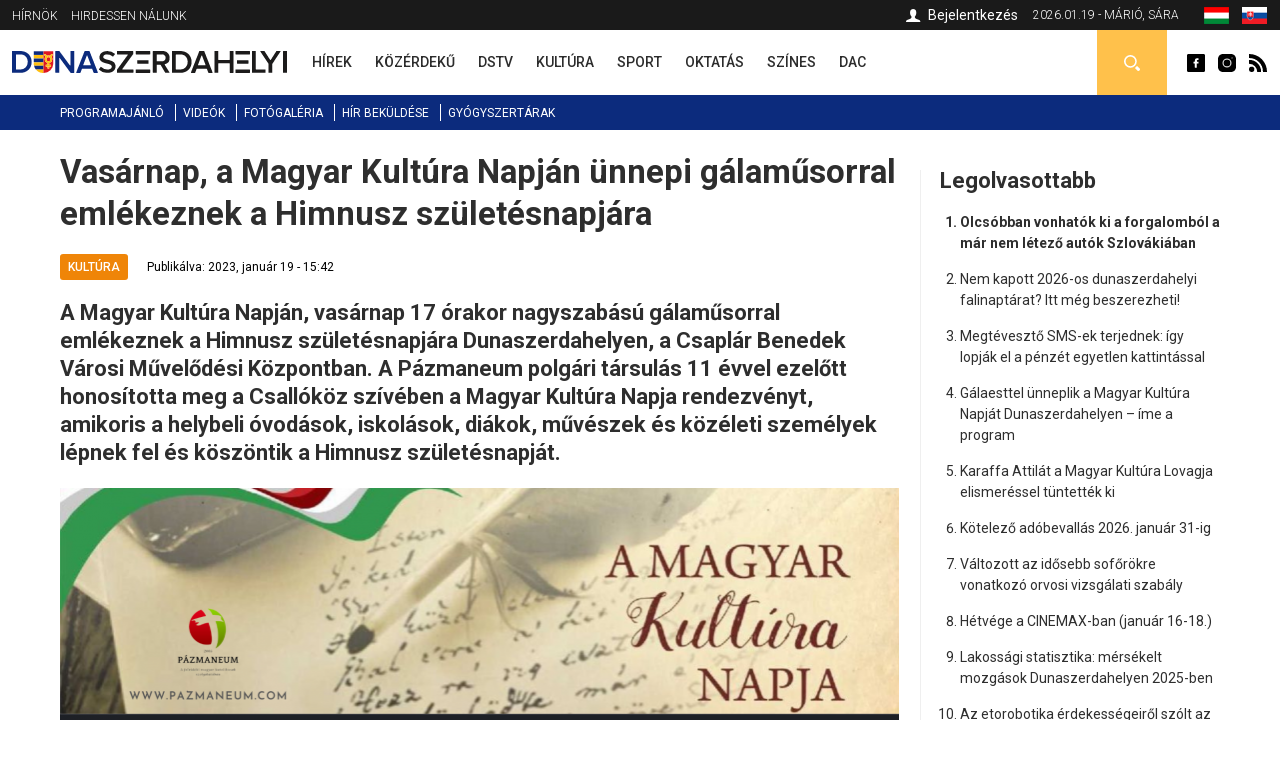

--- FILE ---
content_type: text/html; charset=utf-8
request_url: https://dunaszerdahelyi.sk/vasarnap-magyar-kultura-napjan-unnepi-galamusorral-emlekeznek-himnusz-szuletesnapjara
body_size: 10734
content:
<!DOCTYPE html>
<html  lang="hu" dir="ltr">
<head>
  <meta charset="utf-8" />
<meta property="thumbnail" content="https://dunaszerdahelyi.sk/files/styles/700x/public/images/article/2023/jan/19/mkn-_0.png?itok=Zu7_p0gT" />
<link rel="shortcut icon" href="https://dunaszerdahelyi.sk/sites/all/themes/mytheme2/favicon.ico" type="image/vnd.microsoft.icon" />
<meta property="og:image" content="https://dunaszerdahelyi.sk/files/styles/700x/public/images/article/2023/jan/19/mkn-_0.png?itok=Zu7_p0gT" />
<meta property="og:description" content="A Magyar Kultúra Napján, vasárnap 17 órakor nagyszabású gálaműsorral emlékeznek a Himnusz születésnapjára Dunaszerdahelyen, a Csaplár Benedek Városi Művelődési Központban. A Pázmaneum polgári társulás 11 évvel ezelőtt honosította meg a Csallóköz szívében a Magyar Kultúra Napja rendezvényt, amikoris a helybeli óvodások, iskolások, diákok, művészek és közéleti személyek lépnek fel és köszöntik a Himnusz születésnapját. " />
<meta property="og:type" content="Article" />
<meta property="og:title" content="Vasárnap, a Magyar Kultúra Napján ünnepi gálaműsorral emlékeznek a Himnusz születésnapjára " />
<meta name="description" content="A Magyar Kultúra Napján, vasárnap 17 órakor nagyszabású gálaműsorral emlékeznek a Himnusz születésnapjára Dunaszerdahelyen, a Csaplár Benedek Városi Művelődési Központban. A Pázmaneum polgári társulás 11 évvel ezelőtt honosította meg a Csallóköz szívében a Magyar Kultúra Napja rendezvényt, amikoris a helybeli óvodások, iskolások, diákok, művészek és közéleti személyek lépnek fel és köszöntik a Himnusz születésnapját." />
<meta name="keywords" content="Vasárnap, a Magyar Kultúra Napján ünnepi gálaműsorral emlékeznek a Himnusz születésnapjára , Kultúra" />
<meta name="robots" content="follow, index" />
<meta name="generator" content="Drupal 7 (http://drupal.org)" />
<meta name="rights" content="Perfects, a.s." />
<link rel="canonical" href="https://dunaszerdahelyi.sk/vasarnap-magyar-kultura-napjan-unnepi-galamusorral-emlekeznek-himnusz-szuletesnapjara" />
<link rel="shortlink" href="https://dunaszerdahelyi.sk/node/40506" />
<link rel="author" href="epixtechnology.com" />
<meta http-equiv="content-language" content="hu" />
  <title>Vasárnap, a Magyar Kultúra Napján ünnepi gálaműsorral emlékeznek a Himnusz születésnapjára | Dunaszerdahelyi</title>
	
	<link rel="apple-touch-icon" sizes="180x180" href="/files/favicon3/apple-touch-icon.png">
	<link rel="icon" type="image/png" sizes="32x32" href="/files/favicon3/favicon-32x32.png">
	<link rel="icon" type="image/png" sizes="16x16" href="/files/favicon3/favicon-16x16.png">
	<link rel="manifest" href="/files/favicon3/site.webmanifest">
	<link rel="mask-icon" href="/files/favicon3/safari-pinned-tab.svg" color="#5bbad5">
	<link rel="shortcut icon" href="/files/favicon3/favicon.ico">
	<meta name="msapplication-TileColor" content="#da532c">
	<meta name="msapplication-config" content="/files/favicon3/browserconfig.xml">
	<meta name="theme-color" content="#ffffff">

      <meta name="MobileOptimized" content="width">
    <meta name="HandheldFriendly" content="true">
    <meta name="viewport" content="width=device-width">
  
  <style>
@import url("https://dunaszerdahelyi.sk/sites/all/modules/jquery_update/replace/ui/themes/base/minified/jquery.ui.core.min.css?sxku2v");
@import url("https://dunaszerdahelyi.sk/sites/all/modules/jquery_update/replace/ui/themes/base/minified/jquery.ui.theme.min.css?sxku2v");
</style>
<style>
@import url("https://dunaszerdahelyi.sk/sites/all/modules/date/date_api/date.css?sxku2v");
@import url("https://dunaszerdahelyi.sk/sites/all/modules/date/date_popup/themes/datepicker.1.7.css?sxku2v");
@import url("https://dunaszerdahelyi.sk/modules/field/theme/field.css?sxku2v");
@import url("https://dunaszerdahelyi.sk/modules/search/search.css?sxku2v");
@import url("https://dunaszerdahelyi.sk/modules/user/user.css?sxku2v");
@import url("https://dunaszerdahelyi.sk/sites/all/modules/youtube/css/youtube.css?sxku2v");
@import url("https://dunaszerdahelyi.sk/sites/all/modules/views/css/views.css?sxku2v");
@import url("https://dunaszerdahelyi.sk/sites/all/modules/ckeditor/css/ckeditor.css?sxku2v");
</style>
<style>
@import url("https://dunaszerdahelyi.sk/sites/all/modules/builder/css/builder_modal.css?sxku2v");
@import url("https://dunaszerdahelyi.sk/sites/all/libraries/colorbox/example3/colorbox.css?sxku2v");
@import url("https://dunaszerdahelyi.sk/sites/all/modules/ctools/css/ctools.css?sxku2v");
@import url("https://dunaszerdahelyi.sk/sites/all/modules/video/css/video.css?sxku2v");
@import url("https://dunaszerdahelyi.sk/modules/locale/locale.css?sxku2v");
@import url("https://dunaszerdahelyi.sk/sites/all/modules/eu_cookies/css/eu_cookies.css?sxku2v");
@import url("https://dunaszerdahelyi.sk/sites/all/modules/field_collection/field_collection.theme.css?sxku2v");
</style>
<style>
@import url("https://dunaszerdahelyi.sk/sites/all/themes/mytheme2/css/styles.css?sxku2v");
@import url("https://dunaszerdahelyi.sk/sites/all/themes/mytheme2/swiper/swiper-bundle.min.css?sxku2v");
@import url("https://dunaszerdahelyi.sk/sites/all/themes/mytheme2/css/mytheme.css?sxku2v");
@import url("https://dunaszerdahelyi.sk/sites/all/themes/mytheme2/css/responsive.css?sxku2v");
</style>
	
	
  <script src="//code.jquery.com/jquery-1.10.2.min.js"></script>
<script>window.jQuery || document.write("<script src='/sites/all/modules/jquery_update/replace/jquery/1.10/jquery.min.js'>\x3C/script>")</script>
<script src="https://dunaszerdahelyi.sk/misc/jquery.once.js?v=1.2"></script>
<script src="https://dunaszerdahelyi.sk/misc/drupal.js?sxku2v"></script>
<script src="//code.jquery.com/ui/1.10.2/jquery-ui.min.js"></script>
<script>window.jQuery.ui || document.write("<script src='/sites/all/modules/jquery_update/replace/ui/ui/minified/jquery-ui.min.js'>\x3C/script>")</script>
<script src="https://dunaszerdahelyi.sk/misc/ajax.js?v=7.41"></script>
<script src="https://dunaszerdahelyi.sk/sites/all/modules/jquery_update/js/jquery_update.js?v=0.0.1"></script>
<script src="https://dunaszerdahelyi.sk/sites/all/modules/admin_menu/admin_devel/admin_devel.js?sxku2v"></script>
<script src="https://dunaszerdahelyi.sk/sites/all/modules/spamspan/spamspan.js?sxku2v"></script>
<script src="https://dunaszerdahelyi.sk/files/languages/hu_S9iMz-mthob8vbBz-AsBdjjtjGFt7vgBGiUjtCavZGI.js?sxku2v"></script>
<script src="https://dunaszerdahelyi.sk/sites/all/modules/builder/js/builder_modal.js?sxku2v"></script>
<script src="https://dunaszerdahelyi.sk/sites/all/libraries/colorbox/jquery.colorbox-min.js?sxku2v"></script>
<script src="https://dunaszerdahelyi.sk/sites/all/modules/colorbox/js/colorbox.js?sxku2v"></script>
<script src="https://dunaszerdahelyi.sk/sites/all/modules/video/js/video.js?sxku2v"></script>
<script src="https://dunaszerdahelyi.sk/sites/all/modules/eu_cookies/js/eu_cookies.js?sxku2v"></script>
<script src="https://dunaszerdahelyi.sk/misc/progress.js?v=7.41"></script>
<script src="https://dunaszerdahelyi.sk/sites/all/modules/eu_cookies/js/eu_cookies.ga.js?sxku2v"></script>
<script src="https://dunaszerdahelyi.sk/sites/all/modules/eu_cookies/js/eu_cookies.fb_share.js?sxku2v"></script>
<script src="https://dunaszerdahelyi.sk/sites/all/themes/mytheme2/js/jquery.cycle2.min.js?sxku2v"></script>
<script src="https://dunaszerdahelyi.sk/sites/all/themes/mytheme2/js/jquery.cycle2.carousel.min.js?sxku2v"></script>
<script src="https://dunaszerdahelyi.sk/sites/all/themes/mytheme2/swiper/swiper-bundle.min.js?sxku2v"></script>
<script src="https://dunaszerdahelyi.sk/sites/all/themes/mytheme2/js/script.js?sxku2v"></script>
<script>jQuery.extend(Drupal.settings, {"basePath":"\/","pathPrefix":"","ajaxPageState":{"theme":"mytheme2","theme_token":"aA91FsiYmSO1dipFEg7oouk_NtmLd_dRlTA7rMG2Xdo","jquery_version":"1.10","js":{"\/\/code.jquery.com\/jquery-1.10.2.min.js":1,"0":1,"misc\/jquery.once.js":1,"misc\/drupal.js":1,"\/\/code.jquery.com\/ui\/1.10.2\/jquery-ui.min.js":1,"1":1,"misc\/ajax.js":1,"sites\/all\/modules\/jquery_update\/js\/jquery_update.js":1,"sites\/all\/modules\/admin_menu\/admin_devel\/admin_devel.js":1,"sites\/all\/modules\/spamspan\/spamspan.js":1,"public:\/\/languages\/hu_S9iMz-mthob8vbBz-AsBdjjtjGFt7vgBGiUjtCavZGI.js":1,"sites\/all\/modules\/builder\/js\/builder_modal.js":1,"sites\/all\/libraries\/colorbox\/jquery.colorbox-min.js":1,"sites\/all\/modules\/colorbox\/js\/colorbox.js":1,"sites\/all\/modules\/video\/js\/video.js":1,"sites\/all\/modules\/eu_cookies\/js\/eu_cookies.js":1,"misc\/progress.js":1,"sites\/all\/modules\/eu_cookies\/js\/eu_cookies.ga.js":1,"sites\/all\/modules\/eu_cookies\/js\/eu_cookies.fb_share.js":1,"sites\/all\/themes\/mytheme2\/js\/jquery.cycle2.min.js":1,"sites\/all\/themes\/mytheme2\/js\/jquery.cycle2.carousel.min.js":1,"sites\/all\/themes\/mytheme2\/swiper\/swiper-bundle.min.js":1,"sites\/all\/themes\/mytheme2\/js\/script.js":1},"css":{"modules\/system\/system.base.css":1,"modules\/system\/system.menus.css":1,"modules\/system\/system.messages.css":1,"modules\/system\/system.theme.css":1,"misc\/ui\/jquery.ui.core.css":1,"misc\/ui\/jquery.ui.theme.css":1,"modules\/comment\/comment.css":1,"sites\/all\/modules\/date\/date_api\/date.css":1,"sites\/all\/modules\/date\/date_popup\/themes\/datepicker.1.7.css":1,"modules\/field\/theme\/field.css":1,"modules\/node\/node.css":1,"modules\/search\/search.css":1,"modules\/user\/user.css":1,"sites\/all\/modules\/youtube\/css\/youtube.css":1,"sites\/all\/modules\/views\/css\/views.css":1,"sites\/all\/modules\/ckeditor\/css\/ckeditor.css":1,"sites\/all\/modules\/builder\/css\/builder_modal.css":1,"sites\/all\/libraries\/colorbox\/example3\/colorbox.css":1,"sites\/all\/modules\/ctools\/css\/ctools.css":1,"sites\/all\/modules\/video\/css\/video.css":1,"modules\/locale\/locale.css":1,"sites\/all\/modules\/eu_cookies\/css\/eu_cookies.css":1,"sites\/all\/modules\/field_collection\/field_collection.theme.css":1,"sites\/all\/themes\/mytheme2\/system.menus.css":1,"sites\/all\/themes\/mytheme2\/system.base.css":1,"sites\/all\/themes\/mytheme2\/system.messages.css":1,"sites\/all\/themes\/mytheme2\/system.theme.css":1,"sites\/all\/themes\/mytheme2\/comment.css":1,"sites\/all\/themes\/mytheme2\/node.css":1,"sites\/all\/themes\/mytheme2\/css\/styles.css":1,"sites\/all\/themes\/mytheme2\/swiper\/swiper-bundle.min.css":1,"sites\/all\/themes\/mytheme2\/css\/mytheme.css":1,"sites\/all\/themes\/mytheme2\/css\/responsive.css":1}},"builder":{"update_weight_url":"\/builder\/weight"},"builder-modal-style":{"modalOptions":{"opacity":0.6,"background-color":"#684C31"},"animation":"fadeIn","modalTheme":"builder_modal","throbber":"\u003Cimg src=\u0022https:\/\/dunaszerdahelyi.sk\/sites\/all\/modules\/builder\/images\/ajax-loader.gif\u0022 alt=\u0022Loading...\u0022 title=\u0022Bet\u00f6lt\u00e9s\u0022 \/\u003E","closeText":"Bez\u00e1r"},"colorbox":{"opacity":"0.85","current":"{current} of {total}","previous":"\u00ab Prev","next":"Next \u00bb","close":"Bez\u00e1r","maxWidth":"98%","maxHeight":"98%","fixed":true,"mobiledetect":false,"mobiledevicewidth":"300px"},"eu_cookies":{"req":["ga","fb_share"],"ga":"UA-72672039-1"},"urlIsAjaxTrusted":{"\/kereses":true}});</script>
      <!--[if lt IE 9]>
    <script src="/sites/all/themes/zen/js/html5shiv.min.js"></script>
    <![endif]-->
  	
		
		<script>/*(function(d, s, id) {
		var js, fjs = d.getElementsByTagName(s)[0];
		if (d.getElementById(id)) return;
		js = d.createElement(s); js.id = id;
		js.src = "//connect.facebook.net/hu_HU/sdk.js#xfbml=1&version=v2.5";
		fjs.parentNode.insertBefore(js, fjs);
	}(document, 'script', 'facebook-jssdk')); */
	</script>

	<script>/*
		(function() {
			var cx = '010784738848572653965:30m5g4yurqc';
			var gcse = document.createElement('script');
			gcse.type = 'text/javascript';
			gcse.async = true;
			gcse.src = 'https://cse.google.com/cse.js?cx=' + cx;
			var s = document.getElementsByTagName('script')[0];
			s.parentNode.insertBefore(gcse, s);
		})();*/
	</script>
		
</head>
<body class="html not-front not-logged-in one-sidebar sidebar-second page-node page-node- page-node-40506 node-type-article domain-dunaszerdahelyi-sk i18n-hu section-vasarnap-magyar-kultura-napjan-unnepi-galamusorral-emlekeznek-himnusz-szuletesnapjara" >
      <p class="skip-link__wrapper">
      <a href="#main-menu" class="skip-link visually-hidden visually-hidden--focusable" id="skip-link">Jump to navigation</a>
    </p>
      <div class="region region-top">
	<div class="layout-center">
		<div id="block-menu-menu-top-menu-2" class="block block-menu first odd" role="navigation">
				<div class="content">
		<ul class="menu"><li class="menu__item is-leaf first leaf"><a href="/dunaszerdahelyi-hirnok-archivum" class="menu__link">Hírnök</a></li>
<li class="menu__item is-leaf last leaf"><a href="/hirdessen" class="menu__link">Hirdessen nálunk</a></li>
</ul>	</div>

</div>
<div id="block-locale-language" class="block block-locale even" role="complementary">
				<div class="content">
		<ul class="language-switcher-locale-url"><li class="hu first active"><a href="https://dunaszerdahelyi.sk/vasarnap-magyar-kultura-napjan-unnepi-galamusorral-emlekeznek-himnusz-szuletesnapjara" class="language-link active" xml:lang="hu"><span>Magyar</span><img class="language-icon" src="https://dunaszerdahelyi.sk/files/flags/hu.png" width="20" height="16" alt="Magyar" title="Magyar" /></a></li>
<li class="sk last"><a href="https://dunajskostredsky.sk/" class="language-link disabled" xml:lang="sk"><span>Slovenčina</span><img class="language-icon" src="https://dunaszerdahelyi.sk/files/flags/sk.png" width="20" height="16" alt="Slovenčina" title="Slovenčina" /></a></li>
</ul>	</div>

</div>
<div id="block-block-1" class="block block-block odd">
	<div class="content">
		2026.01.19 - Márió, Sára	</div>
</div>

<div id="profile-block" class="block block-block last even">
		
	<div class="content">
					<a href="/user" class="login">Bejelentkezés</a>				
	</div>
</div>	</div>
</div>


  <header class="header" role="banner">
		<div class="header__region region region-header">
	<div class="layout-center">
				<span id="main-menu-open"></span> 
		<a href="/" title="Címlap" rel="home" class="header__logo" id="logo"><img src="/files/logo.svg" alt="Címlap" class="header__logo-image" /></a>
		<span id="secondary-menu-open"></span>
		<div id="block-menu-menu-main-menu-2" class="block block-menu first odd" role="navigation">
				<div class="content">
		<ul class="menu"><li class="menu__item is-leaf first leaf"><a href="/hirek" class="menu__link" data-color="#0585c8"><span>Hírek</span><i class="l1"></i><i class="l2"></i></a></li>
<li class="menu__item is-leaf leaf"><a href="/kozerdeku" class="menu__link" data-color="#e41b41"><span>Közérdekű</span><i class="l1"></i><i class="l2"></i></a></li>
<li class="menu__item is-leaf leaf"><a href="/dstv" class="menu__link" data-color="#96B312"><span>DSTV</span><i class="l1"></i><i class="l2"></i></a></li>
<li class="menu__item is-leaf leaf"><a href="/kultura" class="menu__link" data-color="#ef8508"><span>Kultúra</span><i class="l1"></i><i class="l2"></i></a></li>
<li class="menu__item is-leaf leaf"><a href="/sport" class="menu__link" data-color="#8f44ff"><span>Sport</span><i class="l1"></i><i class="l2"></i></a></li>
<li class="menu__item is-leaf leaf"><a href="/oktatas" class="menu__link" data-color="#0a7532"><span>Oktatás</span><i class="l1"></i><i class="l2"></i></a></li>
<li class="menu__item is-leaf leaf"><a href="/szines" class="menu__link" data-color="#0ad5f3"><span>Színes</span><i class="l1"></i><i class="l2"></i></a></li>
<li class="menu__item is-leaf last leaf"><a href="/dac-hirek" class="menu__link" data-color="#fcc700"><span>DAC</span><i class="l1"></i><i class="l2"></i></a></li>
</ul>	</div>

</div>
<div id="block-block-2" class="block block-block even">
				<div class="content">
		<a class="fb icon" href="http://www.facebook.com/dunaszerdahelyihirek" rel="external">Dunaszerdahelyi</a>
<a class="insta icon" href="https://www.instagram.com/dunaszerdahelyi.sk" rel="external">Dunaszerdahelyi</a>
<a class="rss icon" href="/rss">Dunaszerdahelyi RSS</a>	</div>

</div>
<div id="search-box" class="block block-block last odd">
	<div class="content">
		<a class="open"></a>
		<div class="toggle">
			<div class="bg"></div>
			<div class="toggle-content">
				
	
	<div class="banner contextual-links-region">
				<div class="swiper-container desktop ">
			<div class="slide-items swiper-wrapper">
							</div>
		</div>
		
				
	</div>

<form action="/kereses" method="get" id="views-exposed-form-search-article-hu-page" accept-charset="UTF-8"><div><div class="views-exposed-form">
  <div class="views-exposed-widgets clearfix">
          <div id="edit-key-wrapper" class="views-exposed-widget views-widget-filter-search_api_views_fulltext">
                        <div class="views-widget">
          <div class="form-item form-type-textfield form-item-key">
 <input placeholder="Ide írja be a keresendő kifejezést ..." type="text" id="edit-key" name="key" value="" size="30" maxlength="128" class="form-text" />
</div>
        </div>
              </div>
                    <div class="views-exposed-widget views-submit-button">
      <input type="submit" id="edit-submit-search-article-hu" name="" value="Keress" class="form-submit" />    </div>
      </div>
</div>
</div></form>			</div>
		</div>
	</div>

</div>







	</div>
</div>  </header>
	
	<div id="main-menu-region">
		<div class="content"></div>
		<span class="region-close"></span>
		<span class="region-bg"></span>
	</div>
	<div id="secondary-menu-region">
		<div class="content"></div>
		<span class="region-close"></span>
		<span class="region-bg"></span>
	</div>
	
	<div class="region region-navigation">
	<div class="layout-center">
		<div id="block-menu-menu-scondary-menu" class="block block-menu first last odd" role="navigation">
				<div class="content">
		<ul class="menu"><li class="menu__item is-leaf first leaf"><a href="/programok" class="menu__link">Programajánló</a></li>
<li class="menu__item is-leaf leaf"><a href="/videok" class="menu__link">Videók</a></li>
<li class="menu__item is-leaf leaf"><a href="/fotogaleria" class="menu__link">Fotógaléria</a></li>
<li class="menu__item is-leaf leaf"><a href="/hir-bekuldese" class="menu__link">Hír beküldése</a></li>
<li class="menu__item is-leaf last leaf"><a href="/gyogyszertari-ugyeletek" class="menu__link">Gyógyszertárak</a></li>
</ul>	</div>

</div>
	</div>
</div>
	
	<div class="layout-3col layout-swap">

	
	<main class="layout-3col__left-content" role="main">
		<div class="layout-center">
									<a href="#skip-link" class="visually-hidden visually-hidden--focusable" id="main-content">Back to top</a>
										<h1>Vasárnap, a Magyar Kultúra Napján ünnepi gálaműsorral emlékeznek a Himnusz születésnapjára </h1>
																				</div>
		




<article class="node-40506 node node-article view-mode-full clearfix" data-color="#ef8508">

  	
	<div class="article-headline">
		<div class="category-flags"><a href="/kultura" class="category-flag cat-4" style="background-color:#ef8508">Kultúra</a></div>		<div class="published">Publikálva: 2023, január 19 - 15:42</div>
	</div>

  <script type="application/ld+json">{"@context":"http:\/\/schema.org","@type":"NewsArticle","headline":"Vas\u00e1rnap, a Magyar Kult\u00fara Napj\u00e1n \u00fcnnepi g\u00e1lam\u0171sorral eml\u00e9keznek a Himnusz sz\u00fclet\u00e9snapj\u00e1ra ","image":["https:\/\/dunaszerdahelyi.sk\/files\/styles\/700x\/public\/images\/article\/2023\/jan\/19\/mkn-_0.png?itok=Zu7_p0gT"],"description":"A Magyar Kult\u00fara Napj\u00e1n, vas\u00e1rnap 17 \u00f3rakor nagyszab\u00e1s\u00fa g\u00e1lam\u0171sorral eml\u00e9keznek a Himnusz sz\u00fclet\u00e9snapj\u00e1ra Dunaszerdahelyen, a Csapl\u00e1r Benedek V\u00e1rosi M\u0171vel\u0151d\u00e9si K\u00f6zpontban. A P\u00e1zmaneum polg\u00e1ri t\u00e1rsul\u00e1s 11 \u00e9vvel ezel\u0151tt honos\u00edtotta meg a Csall\u00f3k\u00f6z sz\u00edv\u00e9ben a Magyar Kult\u00fara Napja rendezv\u00e9nyt, amikoris a helybeli \u00f3vod\u00e1sok, iskol\u00e1sok, di\u00e1kok, m\u0171v\u00e9szek \u00e9s k\u00f6z\u00e9leti szem\u00e9lyek l\u00e9pnek fel \u00e9s k\u00f6sz\u00f6ntik a Himnusz sz\u00fclet\u00e9snapj\u00e1t. ","datePublished":"2023-01-19T15:42:01+01:00","dateModified":"2023-01-19T19:45:10+01:00","author":{"@type":"Person","name":"Dunaszerdahelyi"},"publisher":{"@type":"Organization","name":"Dunaszerdahelyi","logo":{"@type":"ImageObject","url":"http:\/\/dunaszerdahelyi.sk\/files\/logo.png"}}}</script><div class="field field-name-field-teaser field-type-text-long field-label-hidden"><div class="field-items"><div class="field-item even">A Magyar Kultúra Napján, vasárnap 17 órakor nagyszabású gálaműsorral emlékeznek a Himnusz születésnapjára Dunaszerdahelyen, a Csaplár Benedek Városi Művelődési Központban. A Pázmaneum polgári társulás 11 évvel ezelőtt honosította meg a Csallóköz szívében a Magyar Kultúra Napja rendezvényt, amikoris a helybeli óvodások, iskolások, diákok, művészek és közéleti személyek lépnek fel és köszöntik a Himnusz születésnapját. </div></div></div><div class="field field-name-field-image field-type-image field-label-hidden"><div class="field-items"><div class="field-item even"><img src="https://dunaszerdahelyi.sk/files/styles/840x/public/images/article/2023/jan/19/mkn-_0.png?itok=HSraBJkk" width="840" height="473" alt="Vasárnap, a Magyar Kultúra Napján ünnepi gálaműsorral emlékeznek a Himnusz születésnapjára " /></div></div></div><div class="field-collection-container clearfix"><div class="field field-name-field-content field-type-field-collection field-label-hidden"><div class="field-items"><div class="field-item even"><div class="field-collection-view clearfix view-mode-full field-collection-view-final"><div class="entity entity-field-collection-item field-collection-item-field-content clearfix">
  <div class="content">
    <div class="field field-name-field-content-text field-type-text-long field-label-hidden"><div class="field-items"><div class="field-item even"><p>Az előző években a járványhelyzet miatt csak a virtuális térben ünnepelhettek a dunaszerdahelyiek – idén azonban ismét a Csaplár Benedek Városi Művelődési Központ színháztermében rendezik meg a nemzeti imánk tiszteltére szervezett gálaműsort. Karaffa Attila alpolgármestert, a főszervező társulás elnökét kérdeztük az esemény kapcsán.</p>
<p><strong><em>– Honnét indult a kezdeményezés?</em></strong></p>
<p>– Először még a Zerdában, majd a Vermes-villában szerveztük meg a rendezvényt. Aztán miután „kinőttük” a galériát, már a kultúrházba helyeztük át a gálaműsort, ahol befogadtak bennünket. Elsőként egy könyvbemutatót szerveztünk a Kárpát-medencei értékekről, és a könyv szerzőjét Horváth Béla parlamenti képviselőt hívtuk el egy beszélgetésre. Majd megfogalmazódott bennünk, hogy több fellépővel szervezzük meg az ünnepséget. A Kortárs Magyar Galéria vezetője, Iván Péter azonnal igent mondott a felkérésünkre, később Ibolya Ildikó a kultúrház akkori igazgatója biztosított helyet a rendezvénynek. A járványhelyzet idején a virtuális térbe költöztünk, s onnan térünk most újra vissza, a közönség elé. Idén Takács Tímea igazgató segítségével a Csaplár Benedek Városi Művelődési Központban rendezhetjük meg a Magyar Kultúra Napját.</p>
<p><em><strong>– Kik lépnek fel az idei gálaműsorban?</strong></em></p>
<p>– Célunk az volt a kezdetek óta, hogy a helyi óvodások, iskolások, diákok, közéleti szereplők, művészek lépjenek fel, tisztelegjenek műsorukkal Kölcsey Ferenc alkotása, nemzeti imádságunk előtt. Az idei gálaesten így a Komenský utcai óvodások, Patos Lilla, a Kodály Zoltán Alapiskola tanulója (felkészítő tanára Simon Anikó), Hodossy Gyula költő, Dunaszerdahely város díszpolgára, Károlyi Hanna, az Egyesített Iskola diákja (felkészítő tanára Mohácsi Éva), a Vámbéry Ármin Gimnázium diákjai, a Csallóközi Táncegyüttes, Kevický Tünde és Kollár Katalin, valamint a Vámbéry Ármin Alapiskola gyerekkórusa fog fellépni. Az est háziasszonya pedig Rajkovics Haizok Melinda lesz, akit már jól ismer a közönség.</p>
<p><em><strong>– Mindig más és más ünnepi szónokat hívnak, mi ennek az oka?</strong></em></p>
<p>– Azt szeretnénk, ha mindig más közéleti szereplő mondaná el gondolatait a magyar kultúráról, a nemzetünket érintő kérdésekről, illetve társadalmunk aktuális helyzetéről. 2018-ban Kövér László házelnök úr is velünk ünnepelt, megtisztelő volt ez a felvidéki és a dunaszerdahelyi magyarság számára. A január 22-ei rendezvényen ezúttal dr. Gulyás Gergely, a magyar Miniszterelnökséget vezető miniszter mond majd ünnepi beszédet. Amit ezúton is köszönünk neki, köszönjük, hogy elhozza az anyaország üzenetét és erősít bennünket, hiszen szükségünk van arra itt a Csallóköz szívében is.</p>
<p><em><strong>– Mit üzen a dunaszerdahelyi.sk olvasóinak?</strong></em></p>
<p>– Kérem Önöket is, hogy tiszteljük meg a Himnusz születésnapját, ünnepeljük a magyar kultúrát és erősítsük közösségünket a jelenlétünkkel. Ezen a napon köszönetet mondunk ugyanis a kultúra őrzőinek, akik azt a nemes feladatot vállalták, hogy őseink örökségét, tanítását, hagyományait megőrzik, továbbadják és megismertetik a jövő ifjúságával. Nem egyszerű feladat ez a mai korban sem, hiszen mindig találkoznak olyan kihívásokkal, amelyek nehezítik a munkájukat. Mégis, a láng nem hunyhat ki. Büszkék lehetünk az 1000 éves országunkra, nemzetünk nagyjaira, szentjeire, királyaira, tudósaira, de az egyszerű magyar családapára és családanyára is. Nekünk is feladtunk van, bárhol is éljünk a világban. Tisztelve más nemzetek kultúráját, de a sajátunkét nem feladva, meg kell maradnunk magyarnak. A rendezvénnyel tisztelgünk Kölcsey Ferenc fő műve előtt, hiszen 2023-ban nemzeti imádságunk keletkezésének 200. évfordulóját ünnepeljük. Szeretettel és tisztelettel várunk mindenkit, aki szereti a kultúrát és szeretné megtekinteni városunk ifjú és érett művészeit, a kultúra ápolóit és őrzőit. </p>
<p>A gálaestet a Pázmaneum polgári társulás és a Csaplár Benedek Városi Művelődési Központ közös szervezésében rendezik meg.</p>
<p><em>(nns/dszi)</em></p>
</div></div></div>  </div>
</div>
</div></div></div></div></div>
<div id="recommended-article">
	<div class="inner">
		<h4>Ezt már olvasta?</h4>
		<a title="Elrejtés" class="hide"></a>
		<a title="Bezár" class="close"></a>
		<div class="items">
											<div class="item item-0">
	<article class="article list small2" data-color="#ef8508">
				<div class="content">
			<a class="img" href="/galaesttel-unneplik-magyar-kultura-napjat-dunaszerdahelyen-ime-program"><img src="https://dunaszerdahelyi.sk/files/styles/90x65/public/images/article/2026/jan/13/a_magyar_kultura_napja_1000_x_450_keppont.png?itok=CyApt6r-" width="90" height="65" alt="Gálaesttel ünneplik a Magyar Kultúra Napját Dunaszerdahelyen – íme a program" /></a>
			<h3><a href="/galaesttel-unneplik-magyar-kultura-napjat-dunaszerdahelyen-ime-program">Gálaesttel ünneplik a Magyar Kultúra Napját Dunaszerdahelyen – íme a program</a></h3>
			<p class="text">Dunaszerdahelyen 2026. január 22-én ismét ünnepi...</p>
		</div>
	</article>



</div>
											<div class="item item-1 last">
	<article class="article list small2" data-color="#ef8508">
				<div class="content">
			<a class="img" href="/77-mese-77-eloado-77-rajz-77-eves-csemadok-rajzolj-meset-csemadok-77-szuletesnapjara"><img src="https://dunaszerdahelyi.sk/files/styles/90x65/public/images/article/2025/dec/15/plakat_csemadok_77_nepmese.jpg?itok=f4y0mpKe" width="90" height="65" alt="77 mese – 77 előadó – 77 rajz – 77 éves Csemadok. Rajzolj mesét a Csemadok 77. születésnapjára!" /></a>
			<h3><a href="/77-mese-77-eloado-77-rajz-77-eves-csemadok-rajzolj-meset-csemadok-77-szuletesnapjara">77 mese – 77 előadó – 77 rajz – 77 éves Csemadok. Rajzolj mesét a Csemadok 77. születésnapjára!</a></h3>
			<p class="text">Felhívás óvodásoknak és iskolásoknak! A Csemadok 2026-ban...</p>
		</div>
	</article>



</div>
					</div>
	</div>
</div>


<script>
jQuery(document).ready(function($) {
	var $ajanlasok = $('#recommended-article');
	
	$('.close', $ajanlasok).click(function() {
		$ajanlasok.addClass('hidden').animate({
			opacity:0,
			marginBottom:'-30px'
		}, 300, function() {
			$(this).hide(0);
		});
		recommendedSetCookie('rec_art', '1');
	});
	
	$('.hide', $ajanlasok).click(function() {
		$ajanlasok.addClass('hidden').animate({
			opacity:0,
			marginBottom:'-30px'
		}, 300, function() {
			$(this).hide(0);
		});
	});
	
	recommendedIsScrolledIntoView();
	$(window).scroll(function() {
		if (!$ajanlasok.is(':visible') && !$ajanlasok.hasClass('hidden')) recommendedIsScrolledIntoView();
	});
	
	function recommendedIsScrolledIntoView() {
    var docViewTop = $(window).scrollTop();
    var docViewBottom = docViewTop + $(window).height();
    var articleBottom = $('.node-article.view-mode-full').offset().top + $('.node-article.view-mode-full').height();
    
		if (docViewBottom >= (articleBottom - 100)) {
			$ajanlasok.show(0).animate({
				opacity: 1,
				marginBottom:0
			}, 500);
		}
	}
	
	function recommendedSetCookie(key, value) {
		var expires = new Date();
		expires.setTime(expires.getTime() + (1 * 24 * 60 * 60 * 1000));
		document.cookie = key + '=' + value + ';expires=' + expires.toUTCString();
  }

  function recommendedGetCookie(key) {
		var keyValue = document.cookie.match('(^|;) ?' + key + '=([^;]*)(;|$)');
		return keyValue ? keyValue[2] : null;
  }
});
</script>
	
	<div class="fb-share-button" data-href="https://dunaszerdahelyi.sk/vasarnap-magyar-kultura-napjan-unnepi-galamusorral-emlekeznek-himnusz-szuletesnapjara" data-layout="button_count"></div>
	
	<div class="tags">Címkék: <a href="/cimkek/magyar-kultura-napja">Magyar Kultúra Napja</a></div>
  
</article>

<script>
	jQuery(document).ready(function($) {
		$('.field-name-field-image img').each(function() {
			if ($(this).is('[title]') && $(this).attr('title') != '') $(this).after('<span class="img-title">'+$(this).attr('title')+'</span>');
		});
		
		$('.field-name-field-content-text img').each(function() {
			if ($(this).is('[alt]') && $(this).attr('alt') != '') $(this).after('<span class="img-title">'+$(this).attr('alt')+'</span>');
		});
	});
</script>



<div id="eu-cb-widget"><span id="eu-cb">Cookies</span></div>		<div class="layout-center">
					</div>
	</main>

	

	
			<aside class="layout-3col__right-sidebar" role="complementary">
			  <section class="region region-sidebar-second column sidebar">
    <div id="block-block-28" class="block block-block first odd">
				<div class="block__title block-title">Legolvasottabb</div>
			<div class="content">
		<ol>
			<li><a href="/olcsobban-vonhatok-ki-forgalombol-mar-nem-letezo-autok-szlovakiaban">Olcsóbban vonhatók ki a forgalomból a már nem létező autók Szlovákiában</a></li><li><a href="/nem-kapott-2026-os-dunaszerdahelyi-falinaptarat-itt-meg-beszerezheti">Nem kapott 2026-os dunaszerdahelyi falinaptárat? Itt még beszerezheti!</a></li><li><a href="/megteveszto-sms-ek-terjednek-igy-lopjak-el-penzet-egyetlen-kattintassal">Megtévesztő SMS-ek terjednek: így lopják el a pénzét egyetlen kattintással</a></li><li><a href="/galaesttel-unneplik-magyar-kultura-napjat-dunaszerdahelyen-ime-program">Gálaesttel ünneplik a Magyar Kultúra Napját Dunaszerdahelyen – íme a program</a></li><li><a href="/karaffa-attilat-magyar-kultura-lovagja-elismeressel-tuntettek-ki">Karaffa Attilát a Magyar Kultúra Lovagja elismeréssel tüntették ki</a></li><li><a href="/kotelezo-adobevallas-2026-januar-31-ig">Kötelező adóbevallás 2026. január 31-ig</a></li><li><a href="/valtozott-az-idosebb-soforokre-vonatkozo-orvosi-vizsgalati-szabaly">Változott az idősebb sofőrökre vonatkozó orvosi vizsgálati szabály</a></li><li><a href="/hetvege-cinemax-ban-januar-16-18">Hétvége a CINEMAX-ban (január 16-18.)</a></li><li><a href="/lakossagi-statisztika-mersekelt-mozgasok-dunaszerdahelyen-2025-ben">Lakossági statisztika: mérsékelt mozgások Dunaszerdahelyen 2025-ben</a></li><li><a href="/az-etorobotika-erdekessegeirol-szolt-az-mcc-idei-elso-eloadasa">Az etorobotika érdekességeiről szólt az MCC idei első előadása</a></li>		</ol>
		
	</div>
</div><div id="block-block-26" class="block block-block last even">
				<div class="content">
		
	
	<div class="banner contextual-links-region">
				<div class="swiper-container desktop exist-mobile">
			<div class="slide-items swiper-wrapper">
				<a class="slide-item swiper-slide" href="https://thermalpark.sk/hu/esemenyek/" rel="external"><img  src="https://dunaszerdahelyi.sk/files/images/banner/280x550_ejszakai_fur26_hu_1.jpg" / ></a><a class="slide-item swiper-slide" href="https://thermalpark.sk/hu/esemenyek/" rel="external"><img  src="https://dunaszerdahelyi.sk/files/images/banner/pancsolo_hu_2026_280x550_masolat_1.jpg" / ></a><a class="slide-item swiper-slide" href="https://dunaszerdahelyi.sk/programok"><img  src="https://dunaszerdahelyi.sk/files/images/banner/dszi_banner_280x550_1.jpg" / ></a>			</div>
		</div>
		
					<div class="swiper-container mobile">
				<div class="slide-items swiper-wrapper">
					<a class="slide-item swiper-slide" href="https://thermalpark.sk/hu/esemenyek/" rel="external"><img  src="https://dunaszerdahelyi.sk/files/images/banner/280x550_ejszakai_fur26_hu_2.jpg" / ></a><a class="slide-item swiper-slide" href="https://thermalpark.sk/hu/esemenyek/" rel="external"><img  src="https://dunaszerdahelyi.sk/files/images/banner/pancsolo_hu_2026_280x550_masolat_2.jpg" / ></a><a class="slide-item swiper-slide" href="https://dunaszerdahelyi.sk/programok"><img  src="https://dunaszerdahelyi.sk/files/images/banner/dszi_banner_280x550_2.jpg" / ></a>				</div>
			</div>
				
	</div>


	
	<div class="banner contextual-links-region">
				<div class="swiper-container desktop ">
			<div class="slide-items swiper-wrapper">
							</div>
		</div>
		
				
	</div>

	</div>

</div>
  </section>
		</aside>
	
</div>

<div class="resp"><i class="b1"></i><i class="b2"></i><i class="b3"></i></div>
<span id="scroll-to-top"></span>

  <div class="region region-content-bottom">
    <div id="logos" class="block block-block first last odd">
		<div class="content">
		<div class="layout-center">
			<a href="http://dunstreda.sk/hu" rel="external"><img class="img" src="https://dunaszerdahelyi.sk/files/styles/logo/public/images/ds.png?itok=duE22cOR" width="43" height="48" alt="Dunajská Streda" title="Dunajská Streda" /></a><a href="http://fcdac.sk/hu" rel="external"><img class="img" src="https://dunaszerdahelyi.sk/files/styles/logo/public/images/dun.png?itok=A3fLhSY6" width="48" height="48" alt="FC DAC 1904" title="FC DAC 1904" /></a><a href="http://www.thermalpark.sk" rel="external"><img class="img" src="https://dunaszerdahelyi.sk/files/styles/logo/public/images/thermalpark.jpg?itok=kriESQUu" width="48" height="48" alt="Thermalpark" title="Thermalpark" /></a><a href="http://www.vmkds.sk" rel="external"><img class="img" src="https://dunaszerdahelyi.sk/files/styles/logo/public/images/vmkds.jpg?itok=ZAzJVslD" width="48" height="48" alt="Városi Művelődési Központ" title="Városi Művelődési Központ" /></a><a href="http://www.kmgaleria.eu" rel="external"><img class="img" src="https://dunaszerdahelyi.sk/files/styles/logo/public/images/kmg_0.jpg?itok=aw6UZDjt" width="90" height="48" alt="Kortárs Magyar Galéria" title="Kortárs Magyar Galéria" /></a><a href="http://www.municipal-ds.sk" rel="external"><img class="img" src="https://dunaszerdahelyi.sk/files/styles/logo/public/images/municipal.jpg?itok=WVfKV45N" width="112" height="48" alt="Municipal" title="Municipal" /></a><a href="http://mestskapolicia.dunstreda.sk" rel="external"><img class="img" src="https://dunaszerdahelyi.sk/files/styles/logo/public/images/mp.jpg?itok=-Hc3i7wA" width="48" height="48" alt="Mestská Polícia" title="Mestská Polícia" /></a>		</div>
	</div>
</div>  </div>

<div class="region region-footer">
	<div class="layout-center">
		<div class="blocks">
			<div id="block-block-27" class="block block-block first odd">
				<div class="content">
		<ul>			
	<li><a title="Perfects" href="/perfects">Perfects</a></li>
	<li><a title="Szerkesztőség" href="/szerkesztoseg">Szerkesztőség</a></li>
	<li><a title="Intézmények" href="/allami-es-varosi-intezmenyek-elerhetosegei-dunaszerdahelyen">Intézmények</a></li>
	<li><a title="Testvérvárosok" href="/testvervarosok">Testvérvárosok</a></li>
	<li><a title="Közlekedési infó" href="/kozlekedesi-info">Közlekedési infó</a></li>
	<li><a title="Fontos számok" href="/fontos-telefonszamok">Fontos számok</a></li>
	<li><a title="Hirdetés" href="/hirdetes">Hirdetés</a></li>
	<li><a title="Kapcsolat" href="/kapcsolat">Kapcsolat</a></li>
	<li><a title="Letöltés" href="/logok-letoltese">Letöltés</a></li>
</ul>	</div>

</div>
<div id="block-block-9" class="block block-block even">
				<div class="block__title block-title">Közösségi háló</div>
			<div class="content">
		<a class="fb icon" href="http://www.facebook.com/dunaszerdahelyihirek" rel="external">Dunaszerdahelyi</a>
		<a class="insta icon" href="https://www.instagram.com/dunaszerdahelyi.sk" rel="external">Dunaszerdahelyi</a>
	</div>
</div><div id="block-block-11" class="block block-block last odd">
			<div class="content">
					<div class="block__title block-title">Gyógyszertári ügyeletek</div>
				<ul>
				</ul>
		<a class="pharmacy-all" href="/gyogyszertari-ugyeletek">Mindet mutassa</a>
	</div>
</div>

		</div>
	</div>
</div>
  <div class="region region-bottom">
    <div id="block-block-12" class="block block-block first last odd">
				<div class="content">
		<ul class="oou">
			<li><a href="/ochrana-osobnych-udajov">Személyes adatok védelme</a></li><li><a href="/sutik-hasznalata">Sütik használata</a></li>		</ul>

		<ul class="copyright">
			<li>Copyright © Perfects, a.s.</li>
			<li><a href="http://www.epixtechnology.com">web design</a>: <a href="http://www.epixtechnology.com">epix media</a></li>
		</ul>
	</div>

</div>
  </div>
  </body>
</html>
